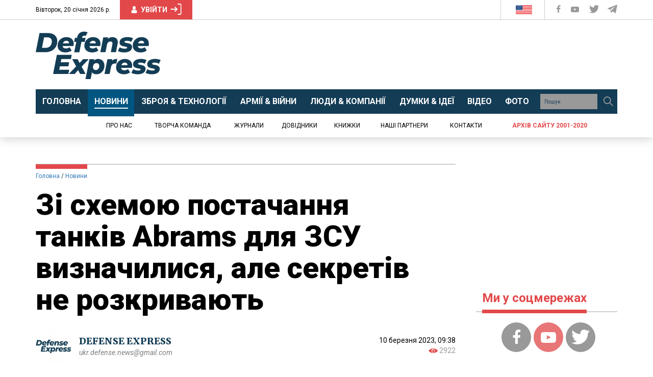

--- FILE ---
content_type: text/html; charset=utf-8
request_url: https://www.google.com/recaptcha/api2/aframe
body_size: 223
content:
<!DOCTYPE HTML><html><head><meta http-equiv="content-type" content="text/html; charset=UTF-8"></head><body><script nonce="IK2HgfW77C2GDugcD2S0iw">/** Anti-fraud and anti-abuse applications only. See google.com/recaptcha */ try{var clients={'sodar':'https://pagead2.googlesyndication.com/pagead/sodar?'};window.addEventListener("message",function(a){try{if(a.source===window.parent){var b=JSON.parse(a.data);var c=clients[b['id']];if(c){var d=document.createElement('img');d.src=c+b['params']+'&rc='+(localStorage.getItem("rc::a")?sessionStorage.getItem("rc::b"):"");window.document.body.appendChild(d);sessionStorage.setItem("rc::e",parseInt(sessionStorage.getItem("rc::e")||0)+1);localStorage.setItem("rc::h",'1768949518928');}}}catch(b){}});window.parent.postMessage("_grecaptcha_ready", "*");}catch(b){}</script></body></html>